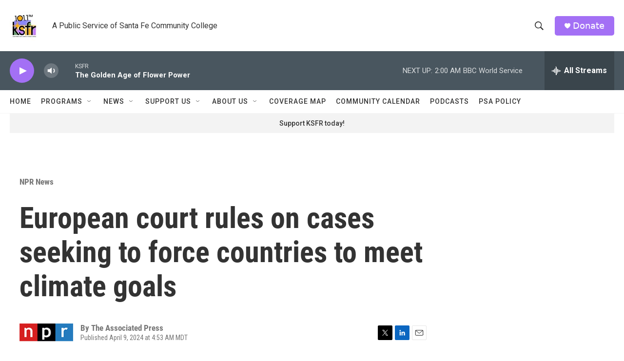

--- FILE ---
content_type: text/html; charset=utf-8
request_url: https://www.google.com/recaptcha/api2/aframe
body_size: 267
content:
<!DOCTYPE HTML><html><head><meta http-equiv="content-type" content="text/html; charset=UTF-8"></head><body><script nonce="GdILIKojF1lbpE_x6MQY7g">/** Anti-fraud and anti-abuse applications only. See google.com/recaptcha */ try{var clients={'sodar':'https://pagead2.googlesyndication.com/pagead/sodar?'};window.addEventListener("message",function(a){try{if(a.source===window.parent){var b=JSON.parse(a.data);var c=clients[b['id']];if(c){var d=document.createElement('img');d.src=c+b['params']+'&rc='+(localStorage.getItem("rc::a")?sessionStorage.getItem("rc::b"):"");window.document.body.appendChild(d);sessionStorage.setItem("rc::e",parseInt(sessionStorage.getItem("rc::e")||0)+1);localStorage.setItem("rc::h",'1769414078627');}}}catch(b){}});window.parent.postMessage("_grecaptcha_ready", "*");}catch(b){}</script></body></html>